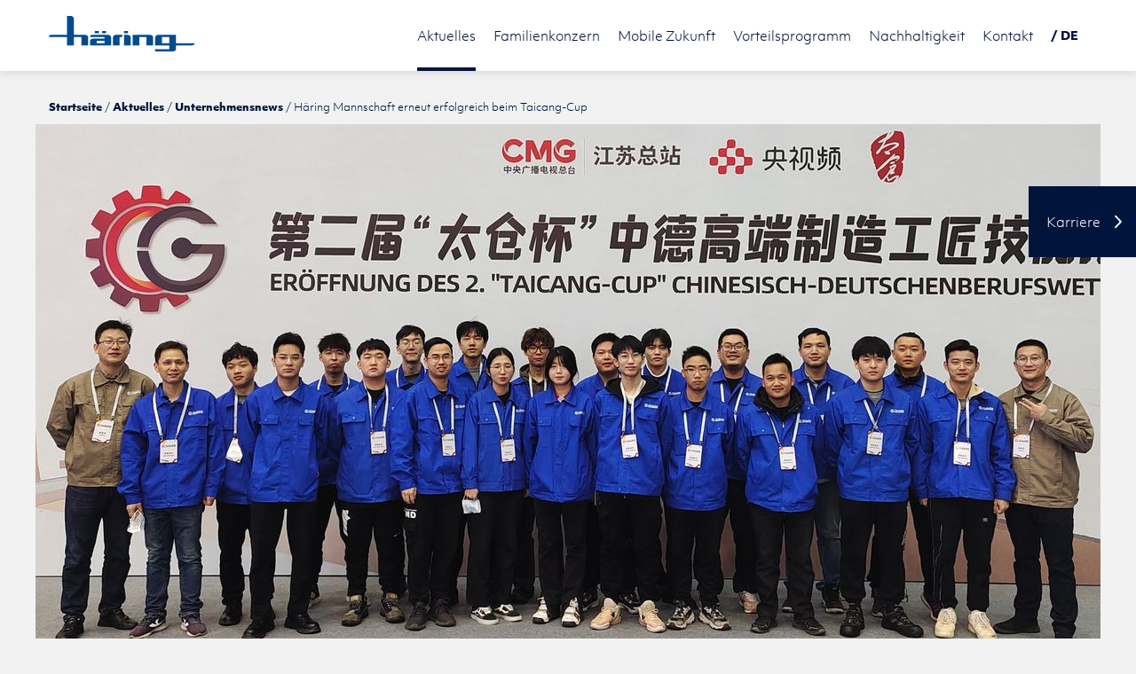

--- FILE ---
content_type: text/html; charset=utf-8
request_url: https://www.anton-haering.com/de/aktuelles/unternehmensnews/news/haering-mannschaft-erneut-erfolgreich-beim-taicang-cup/
body_size: 15950
content:
<!DOCTYPE html>
<html lang="de" class="no-js">
<head>

<meta charset="utf-8">
<!-- 
	FROM ZWEI14 WITH ❤

	This website is powered by TYPO3 - inspiring people to share!
	TYPO3 is a free open source Content Management Framework initially created by Kasper Skaarhoj and licensed under GNU/GPL.
	TYPO3 is copyright 1998-2026 of Kasper Skaarhoj. Extensions are copyright of their respective owners.
	Information and contribution at https://typo3.org/
-->




<meta http-equiv="x-ua-compatible" content="IE=edge,chrome=1">
<meta name="generator" content="TYPO3 CMS">
<meta name="description" content="Schon zum zweiten Mal fand der internationale Berufswettbewerb statt – und zum zweiten Mal gingen zahlreiche Auszeichnungen an die Teilnehmenden von Häring.">
<meta name="viewport" content="width=device-width, initial-scale=1, shrink-to-fit=no">
<meta name="robots" content="index, follow">
<meta property="og:title" content="Häring Mannschaft erneut erfolgreich beim Taicang-Cup">
<meta property="og:type" content="article">
<meta property="og:url" content="https://www.anton-haering.com/de/aktuelles/unternehmensnews/news/haering-mannschaft-erneut-erfolgreich-beim-taicang-cup/">
<meta property="og:image" content="https://www.anton-haering.com/fileadmin/_processed_/e/9/csm_Haering_News_TaicangCup_c3bb930cf3.jpg">
<meta property="og:image:width" content="1200">
<meta property="og:image:height" content="600">
<meta property="og:image" content="https://www.anton-haering.com/_assets/8a0892d27e21e41c5c0d8773336e8e3f/Images/default_og_image.png">
<meta property="og:description" content="Schon zum zweiten Mal fand der internationale Berufswettbewerb statt – und zum zweiten Mal gingen zahlreiche Auszeichnungen an die Teilnehmenden von Häring.">
<meta name="twitter:card" content="summary">
<meta name="twitter:image" content="https://www.anton-haering.com/_assets/8a0892d27e21e41c5c0d8773336e8e3f/Images/default_og_image.png">
<meta name="googlebot" content="index, follow">


<link rel="stylesheet" href="/_assets/8a0892d27e21e41c5c0d8773336e8e3f/Cdn/cdnjs.cloudflare.com/ajax/libs/normalize/7.0.0/normalize.min.css?1766157480" media="all">
<link rel="stylesheet" href="/_assets/8a0892d27e21e41c5c0d8773336e8e3f/Cdn/cdnjs.cloudflare.com/ajax/libs/aos/2.2.0/aos.css?1766157480" media="all">
<link rel="stylesheet" href="/typo3temp/assets/compressed/merged-cac81da8d45a48812fb5a9856666ed88-dadbb4aea8650253a8038b7ee5231a01.css?1766158036" media="all">
<link href="/_assets/f6ef6adaf5c92bf687a31a3adbcb0f7b/Css/news-basic.css?1731527102" rel="stylesheet" >


<script src="/_assets/8a0892d27e21e41c5c0d8773336e8e3f/Cdn/ajax.googleapis.com/ajax/libs/jquery/1.12.4/jquery.min.js?1766157480"></script>
<script src="/_assets/8a0892d27e21e41c5c0d8773336e8e3f/Cdn/cdnjs.cloudflare.com/ajax/libs/picturefill/3.0.3/picturefill.min.js?1766157480"></script>
<script src="/_assets/8a0892d27e21e41c5c0d8773336e8e3f/Cdn/unpkg.com/@lottiefiles/lottie-player@1.7.1/dist/lottie-player.js?1766157480"></script>
<script src="/typo3temp/assets/compressed/merged-d88e174ab33da5358cb5689634f2a449-ff98159ff4728f3d8eb7a8afa6dc75c2.js?1766158036"></script>


<title>News-Artikel | Anton Häring KG</title>


<!--[if IE]><link rel="shortcut icon" href="https://www.anton-haering.com/favicon.ico"><![endif]-->
<link rel="icon" href="https://www.anton-haering.com/favicon.png">

<script>
    (function(html){html.className = html.className.replace(/\bno-js\b/,'js')})(document.documentElement);
</script>

<!--[if lt IE 9]>
    <script src="EXT:t3template/Resources/Public/Cdn/oss.maxcdn.com/html5shiv/3.7.2/html5shiv.min.js"></script>
    <script src="EXT:t3template/Resources/Public/Cdn/oss.maxcdn.com/respond/1.4.2/respond.min.js"></script>
<![endif]-->    <script type="text/plain" data-consent="statistical" data-consent-id="googleAnalyticsWithConsentUnified">(function(w,d,s,l,i){w[l]=w[l]||[];w[l].push({'gtm.start':
    new Date().getTime(),event:'gtm.js'});var f=d.getElementsByTagName(s)[0],
    j=d.createElement(s),dl=l!='dataLayer'?'&l='+l:'';j.async=true;j.src=
    'https://www.googletagmanager.com/gtm.js?id='+i+dl;f.parentNode.insertBefore(j,f);
    })(window,document,'script','dataLayer','GTM-5Q27SZG');</script><style>
  .animatednumberContainer .animatednumberForeground .backStretch {
    background-repeat: no-repeat !important;
    background-size: cover !important;
    background-position: top left !important;
    transform: translateY(0) !important;
  }
  @media (max-width: 400px) {
    .animatedcircleContainer .animatedcircleNumber {
        transform: scale(0.8);
    }
  }
  @media (max-width: 300px) {
      .animatedcircleContainer .animatedcircleNumber {
          transform: scale(0.7);
      }
  }  
  @media (max-width: 767px) {
      .cec h1, .cec h2, .cec h3, .animatednumberCaption {
        hyphens: auto !important;
      }
      .animatednumberContainer .animatednumberForeground {
          padding-bottom: 50% !important;
      }
    .animatednumberContainer .animatednumberForeground .backStretch {
      background-repeat: no-repeat !important;
      background-size: cover !important;
      background-position: center center !important;
      transform: translateY(0) !important;
    }
  }
  
  .accordionContainer .accordionList .accordionItem .accordionHead label {
    padding: 10px 30px 10px 0;
    line-height: 1.5;
    text-overflow: ellipsis;
    white-space: normal;
  }
  .accordionContainer .accordionList .accordionItem .accordionHead label:before {
      content: "";
      position: absolute;
      top: 9px;
      right: 5px;
      width: 16px;
      height: 16px;
      border-right: 2px solid black;
      border-bottom: 2px solid black;
      -webkit-transform: rotate(45deg);
      -ms-transform: rotate(45deg);
      transform: rotate(45deg);
      -webkit-transition: border-color 0.2s linear, top 0.3s ease, transform 0.3s ease;
      transition: border-color 0.2s linear, top 0.3s ease, transform 0.3s ease;
  }

  .factssliderContainer .factssliderList {
    position: relative !important;
    -webkit-transform: translate(0, 0) !important;
    -ms-transform: translate(0,0) !important;
    transform: translate(0, 0) !important;
    top: 0 !important;
  }

  .factssliderContainer {
    /* height: 900px !important; */
  }
  .factssliderContainer .factssliderList .factssliderItem .factssliderText {
    width: 100%;
  }
  @media (min-width: 512px) {
    .factssliderContainer .factssliderList .factssliderItem .factssliderText {
      width: 100vw;
      transform: translateX(-35vw) !important;
    }
  }

</style>
<link rel="canonical" href="https://www.anton-haering.com/de/aktuelles/unternehmensnews/news/haering-mannschaft-erneut-erfolgreich-beim-taicang-cup/"/>

<link rel="alternate" hreflang="de-DE" href="https://www.anton-haering.com/de/aktuelles/unternehmensnews/news/haering-mannschaft-erneut-erfolgreich-beim-taicang-cup/"/>
<link rel="alternate" hreflang="en-US" href="https://www.anton-haering.com/en/news/corporate-news/news/haering-team-again-successful-at-taicang-cup/"/>
<link rel="alternate" hreflang="pl-PL" href="https://www.anton-haering.com/pl/aktualnosci/informacje-o-przedsiebiorstwie/informacje/haering-team-again-successful-at-taicang-cup/"/>
<link rel="alternate" hreflang="zh-CN" href="https://www.anton-haering.com/cn/aktuelles/unternehmensnews/news/haering-team-again-successful-at-taicang-cup/"/>
<link rel="alternate" hreflang="x-default" href="https://www.anton-haering.com/de/aktuelles/unternehmensnews/news/haering-mannschaft-erneut-erfolgreich-beim-taicang-cup/"/>
</head>
<body id="page-74" class="be-user- lang- root-1 parent-2 level-3 be-layout-1 fe-layout-0 no-sub">

<input type="checkbox" id="mobileNavigationTrigger" class="mobileNavigationTrigger hideOnDesktop">
<div id="mobileNavigationContainer" class="hideOnDesktop">
    <label for="mobileNavigationTrigger" id="iconNavigationTrigger">
        <span class="srOnly">Navigation öffnen/schließen</span>
        <span class="lines">≡</span>
    </label>
    <label for="mobileNavigationTrigger" id="bodyNavigationTrigger">
        <span class="srOnly">Navigation schließen</span>
    </label>
    <div id="mobileNavigationArea">
        <nav id="mobileNavigation" role="navigation"><ul><li><a href="/">Startseite</a></li><li class="hasSub active"><a href="/de/aktuelles/unternehmensnews/" title="Aktuelles">Aktuelles</a><input type="radio" id="subNavigationTrigger-2" name="subNavigationLevel-1" class="subNavigationTrigger" checked="checked"><div class="subNavigationContainer"><ul><li><a href="/de/aktuelles/unternehmensnews/" title="Ob aktuelle Unternehmensentwicklungen, neue Technologien, Events oder Auszeichnungen – hier finden Sie alle Unternehmensnews der Anton Häring KG. ">Unternehmensnews</a></li><li><a href="/de/aktuelles/veranstaltungen/" title="Alle Termine für anstehende Veranstaltungen sowie Berichte und Artikel zu bereits stattgefundenen Veranstaltungen und Events finden Sie hier. ">Veranstaltungen</a></li><li><a href="/de/aktuelles/pressebereich/" title="In diesem Pressebereich finden Sie eine Übersicht aller aktuellen Pressemitteilungen der Anton Häring KG sowie Presseinformationen, Pressebilder und unseren Pressekontakt. ">Pressebereich</a></li></ul><label for="subNavigationTrigger-2" class="subNavigationLabel"><span>+</span></label></div></li><li class="hasSub"><a href="/de/familienkonzern/partner-der-automobilen-welt/" title="Familienkonzern">Familienkonzern</a><input type="radio" id="subNavigationTrigger-3" name="subNavigationLevel-1" class="subNavigationTrigger"><div class="subNavigationContainer"><ul><li><a href="/de/familienkonzern/partner-der-automobilen-welt/" title="Die Anton Häring KG ist seit über 60 Jahren Partner der Automobilindustrie und entwickelt sowohl Lösungen für klassische Verbrenner als auch innovative Antriebe für Hybrid und E-Mobility. ">Partner der automobilen Welt</a></li><li><a href="/de/familienkonzern/wollen-koennen-machen/" title="Als Familienkonzern und internationales Technologieunternehmen arbeiten wir getreu dem Motto &quot;Wollen. Können. Machen.&quot; – Erfindergeist, Kompetenz und echte Schaffenskraft. ">Wollen. Können. Machen.</a></li><li><a href="/de/familienkonzern/meilensteine/" title="Von der Gründung des Unternehmens im Jahr 1961 bis heute hat die Anton Häring KG einige Meilensteine vorzuweisen. Erfahren Sie hier mehr über unsere Geschichte und Entwicklung!">Meilensteine</a></li><li><a href="/de/familienkonzern/internationale-standorte/" title="5 Standorte auf 4 Kontinenten: Die Anton Häring KG weltweit präsent! Neben dem deutschen Hauptsitz in Bubsheim haben wir weitere Standorte in Polen, China, Tunesien und den USA. ">Internationale Standorte</a></li><li><a href="/de/familienkonzern/zahlen-fakten/" title="Wie viele Mitarbeiter hat die Anton Häring KG? Wie viel Produktionsfläche haben unsere Werke? Spannende Zahlen &amp; Fakten rund um unser Unternehmen finden Sie hier!">Zahlen &amp; Fakten</a></li></ul><label for="subNavigationTrigger-3" class="subNavigationLabel"><span>+</span></label></div></li><li class="hasSub"><a href="/de/mobile-zukunft/produkt-bandbreite/" title="Mobile Zukunft">Mobile Zukunft</a><input type="radio" id="subNavigationTrigger-4" name="subNavigationLevel-1" class="subNavigationTrigger"><div class="subNavigationContainer"><ul><li><a href="/de/mobile-zukunft/produkt-bandbreite/" title="Als Spezialist für Präzisionsdrehteile in Großserien bieten wir der weltweiten Automobilindustrie ein umfangreiches Portfolio an Technologien und Produkte. Jetzt mehr erfahren!">Produkt-Bandbreite</a></li><li><a href="/de/mobile-zukunft/technologie-portfolio/" title="In unserer Fertigung setzen wir auf volle Flexibilität und entwickeln unsere Technologien laufend weiter, um Fortschritt aktiv voranzutreiben. ">Technologie-Portfolio</a></li><li><a href="/de/mobile-zukunft/prozess-entwicklung/" title="Neben höchster Qualität in der Fertigung sind wir für unsere Kunden auch kompetenter Partner in der Entwicklung und Gestaltung effizienter und innovativer Prozesse. Erfahren Sie hier mehr!">Prozess-Entwicklung</a></li><li><a href="/de/mobile-zukunft/komplette-prozessketten-von-a-bis-z/" title="Häring begleitet seine Kunden vom Prozess-Konzept bis zur Umsetzung. Ob Projektmanagement, Entwicklung, Produktion oder Monitoring: Wir sind an Ihrer Seite – und zwar weltweit!">Komplette Prozessketten von A bis Z</a></li><li><a href="/de/mobile-zukunft/energiewende-mit-wasserstoff/" title="Häring bietet Ihnen das Know-How und die richtigen Technologien, um Wasserstoff als Energiequelle für Ihre Fertigung richtig und sicher nutzen zu können. ">Energiewende mit Wasserstoff</a></li></ul><label for="subNavigationTrigger-4" class="subNavigationLabel"><span>+</span></label></div></li><li class="hasSub"><a href="/de/vorteilsprogramm/mehrwert-eines-familienkonzerns/" title="Vorteilsprogramm">Vorteilsprogramm</a><input type="radio" id="subNavigationTrigger-5" name="subNavigationLevel-1" class="subNavigationTrigger"><div class="subNavigationContainer"><ul><li><a href="/de/vorteilsprogramm/mehrwert-eines-familienkonzerns/" title="Die geballte Power eines internationalen Familienkonzerns an Ihrer Seite! Profitieren Sie von Erfahrung, Kompetenz, höchstem Qualitätsanspruch, persönlicher Beratung und starker Serviceorientierung. ">Mehrwert eines Familienkonzerns</a></li><li><a href="/de/vorteilsprogramm/optimale-grossserienfertigung/" title="Eigenfertigungsanteil von über 97%, kontinuierliche Qualitätssicherung, eigene Werkzeugkostruktion und Chargen-Rückverfolgbarkeit – Entdecken Sie unsere Kompetenzen in der Großserienfertigung!">Optimale Großserienfertigung</a></li></ul><label for="subNavigationTrigger-5" class="subNavigationLabel"><span>+</span></label></div></li><li><a href="https://nachhaltigkeit.anton-haering.com/" target="_blank" rel="noreferrer" title="Nachhaltigkeit">Nachhaltigkeit</a></li><li class="hasSub"><a href="/de/kontakt/standorte/" title="Kontakt">Kontakt</a><input type="radio" id="subNavigationTrigger-6" name="subNavigationLevel-1" class="subNavigationTrigger"><div class="subNavigationContainer"><ul><li><a href="/de/kontakt/standorte/" title="Häring ist als führendes Technologieunternehmen international präsent. Entdecken Sie unsere Standorte in Deutschland, Polen, China, USA und Tunesien. ">Standorte</a></li><li><a href="/de/kontakt/kontaktformular/" title="Sie haben Fragen zu unseren Leistungen und möchten mit uns in Kontakt treten? Füllen Sie einfach unser Kontaktformular aus – wir freuen uns auf Ihre Nachricht!">Kontaktformular</a></li></ul><label for="subNavigationTrigger-6" class="subNavigationLabel"><span>+</span></label></div></li></ul></nav>
    </div>
</div>



    


<div id="pageWrapper">
    <header id="pageHeader" role="banner">
        
    <div class="masterContainer">
        <div id="logoArea">
            <div id="logo"><a href="/de/" title="Zur Startseite"><span><svg viewBox="0 0 165 40" xmlns="http://www.w3.org/2000/svg" fill-rule="evenodd" clip-rule="evenodd" stroke-linejoin="round" stroke-miterlimit="1.414">
  <path fill="#004C8D" fill-rule="nonzero" d="M84.743 16.988h4.622v2.44h-4.622zm-24.745 0h4.624v2.44h-4.624zm-8.244 0h4.624v2.44h-4.624zm31 4.285h-4.7.002-1.986s-1.62-.04-2.716.88c-1.18.99-1.05 2.276-1.05 2.276v8.7h7.537v-9.42h2.917v-2.44zm8.488.88c-1.094-.92-2.717-.88-2.717-.88h-3.782v2.44h.012v9.42h7.536V24.43s.137-1.288-1.044-2.28zm25.21 0c-1.093-.92-2.716-.88-2.716-.88H94.39v11.86h7.538v-9.42h8.038v9.42h7.536V24.43s.13-1.288-1.05-2.28zm-47.33 0c-1.095-.92-2.714-.88-2.714-.88H50.816l.006-.003H49.3s-1.245-.032-2.09.675c-.906.76-.805 1.75-.805 1.75v.005l-.02.014h16.25v1.88h-12.48v.002c-.028 0-1.627-.033-2.713.88-1.18.988-1.048 2.275-1.048 2.275v4.37l-.01.018H70.17V24.43s.135-1.287-1.046-2.278zm-6.487 8.54H53.93v-2.658h8.705v2.657zm-19.34-8.54c-1.095-.92-2.715-.88-2.715-.88H28.19V3.157S28.32 1.87 27.14.88C26.044-.04 24.423 0 24.423 0h-1.985v.008h-1.824v21.265H2.894s-1.244-.024-2.086.684c-.907.76-.807 1.75-.807 1.75v.007h20.61v9.42h7.58v-9.42h8.62v9.42h7.537V24.43s.13-1.288-1.05-2.28zM164.32 30.7v-.008h-21.023v-9.42h-19.67s-1.62-.04-2.712.88c-1.184.99-1.05 2.278-1.05 2.278v8.703h15.895v4.426h-15.898V40h19.682s1.618.036 2.713-.88c1.182-.992 1.05-2.28 1.05-2.28v-1.25l-.01.008v-2.465h16.607-.002 1.524s1.246.022 2.088-.685c.908-.76.806-1.75.806-1.75zm-28.56-.008h-8.36v-6.976h8.36v6.976z"/>
</svg></span></a></div>
        </div>

        <div id="languageNavigationContainer">
            <input type="checkbox" id="languageNavigationTrigger"><nav id="languageNavigation" role="navigation"><label for="languageNavigationTrigger"><span>/&nbsp;DE</span></label><ul class="clearfix"><li><a href="/en/news/corporate-news/news/haering-team-again-successful-at-taicang-cup/">EN</a></li><li><a href="/pl/aktualnosci/informacje-o-przedsiebiorstwie/informacje/haering-team-again-successful-at-taicang-cup/">PL</a></li><li><a href="/cn/aktuelles/unternehmensnews/news/haering-team-again-successful-at-taicang-cup/">中文</a></li></ul></nav>
            <script>
                var languageNav = document.getElementById('languageNavigationContainer');
    
                if (languageNav) {
                    var links = languageNav.querySelectorAll('a[href*="tx_news_pi1"]');

                    links.forEach(function(link) {
                        // Access parent of parent
                        if (link.parentElement) {
                            link.parentElement.style.display = 'none';
                        }
                    });
                }
            </script>
        </div>

        <div id="mainNavigationContainer" class="showOnDesktop">
            <nav id="mainNavigation" role="navigation"><ul><li class="active hasSub"><a href="/de/aktuelles/unternehmensnews/" title="Aktuelles"><span>Aktuelles</span></a><ul><li class="active"><a href="/de/aktuelles/unternehmensnews/" title="Ob aktuelle Unternehmensentwicklungen, neue Technologien, Events oder Auszeichnungen – hier finden Sie alle Unternehmensnews der Anton Häring KG. "><span>Unternehmensnews</span></a></li><li><a href="/de/aktuelles/veranstaltungen/" title="Alle Termine für anstehende Veranstaltungen sowie Berichte und Artikel zu bereits stattgefundenen Veranstaltungen und Events finden Sie hier. "><span>Veranstaltungen</span></a></li><li><a href="/de/aktuelles/pressebereich/" title="In diesem Pressebereich finden Sie eine Übersicht aller aktuellen Pressemitteilungen der Anton Häring KG sowie Presseinformationen, Pressebilder und unseren Pressekontakt. "><span>Pressebereich</span></a></li></ul></li><li class="hasSub"><a href="/de/familienkonzern/partner-der-automobilen-welt/" title="Familienkonzern"><span>Familienkonzern</span></a><ul><li><a href="/de/familienkonzern/partner-der-automobilen-welt/" title="Die Anton Häring KG ist seit über 60 Jahren Partner der Automobilindustrie und entwickelt sowohl Lösungen für klassische Verbrenner als auch innovative Antriebe für Hybrid und E-Mobility. "><span>Partner der automobilen Welt</span></a></li><li><a href="/de/familienkonzern/wollen-koennen-machen/" title="Als Familienkonzern und internationales Technologieunternehmen arbeiten wir getreu dem Motto &quot;Wollen. Können. Machen.&quot; – Erfindergeist, Kompetenz und echte Schaffenskraft. "><span>Wollen. Können. Machen.</span></a></li><li><a href="/de/familienkonzern/meilensteine/" title="Von der Gründung des Unternehmens im Jahr 1961 bis heute hat die Anton Häring KG einige Meilensteine vorzuweisen. Erfahren Sie hier mehr über unsere Geschichte und Entwicklung!"><span>Meilensteine</span></a></li><li><a href="/de/familienkonzern/internationale-standorte/" title="5 Standorte auf 4 Kontinenten: Die Anton Häring KG weltweit präsent! Neben dem deutschen Hauptsitz in Bubsheim haben wir weitere Standorte in Polen, China, Tunesien und den USA. "><span>Internationale Standorte</span></a></li><li><a href="/de/familienkonzern/zahlen-fakten/" title="Wie viele Mitarbeiter hat die Anton Häring KG? Wie viel Produktionsfläche haben unsere Werke? Spannende Zahlen &amp; Fakten rund um unser Unternehmen finden Sie hier!"><span>Zahlen &amp; Fakten</span></a></li></ul></li><li class="hasSub"><a href="/de/mobile-zukunft/produkt-bandbreite/" title="Mobile Zukunft"><span>Mobile Zukunft</span></a><ul><li><a href="/de/mobile-zukunft/produkt-bandbreite/" title="Als Spezialist für Präzisionsdrehteile in Großserien bieten wir der weltweiten Automobilindustrie ein umfangreiches Portfolio an Technologien und Produkte. Jetzt mehr erfahren!"><span>Produkt-Bandbreite</span></a></li><li><a href="/de/mobile-zukunft/technologie-portfolio/" title="In unserer Fertigung setzen wir auf volle Flexibilität und entwickeln unsere Technologien laufend weiter, um Fortschritt aktiv voranzutreiben. "><span>Technologie-Portfolio</span></a></li><li><a href="/de/mobile-zukunft/prozess-entwicklung/" title="Neben höchster Qualität in der Fertigung sind wir für unsere Kunden auch kompetenter Partner in der Entwicklung und Gestaltung effizienter und innovativer Prozesse. Erfahren Sie hier mehr!"><span>Prozess-Entwicklung</span></a></li><li><a href="/de/mobile-zukunft/komplette-prozessketten-von-a-bis-z/" title="Häring begleitet seine Kunden vom Prozess-Konzept bis zur Umsetzung. Ob Projektmanagement, Entwicklung, Produktion oder Monitoring: Wir sind an Ihrer Seite – und zwar weltweit!"><span>Komplette Prozessketten von A bis Z</span></a></li><li><a href="/de/mobile-zukunft/energiewende-mit-wasserstoff/" title="Häring bietet Ihnen das Know-How und die richtigen Technologien, um Wasserstoff als Energiequelle für Ihre Fertigung richtig und sicher nutzen zu können. "><span>Energiewende mit Wasserstoff</span></a></li></ul></li><li class="hasSub"><a href="/de/vorteilsprogramm/mehrwert-eines-familienkonzerns/" title="Vorteilsprogramm"><span>Vorteilsprogramm</span></a><ul><li><a href="/de/vorteilsprogramm/mehrwert-eines-familienkonzerns/" title="Die geballte Power eines internationalen Familienkonzerns an Ihrer Seite! Profitieren Sie von Erfahrung, Kompetenz, höchstem Qualitätsanspruch, persönlicher Beratung und starker Serviceorientierung. "><span>Mehrwert eines Familienkonzerns</span></a></li><li><a href="/de/vorteilsprogramm/optimale-grossserienfertigung/" title="Eigenfertigungsanteil von über 97%, kontinuierliche Qualitätssicherung, eigene Werkzeugkostruktion und Chargen-Rückverfolgbarkeit – Entdecken Sie unsere Kompetenzen in der Großserienfertigung!"><span>Optimale Großserienfertigung</span></a></li></ul></li><li><a href="https://nachhaltigkeit.anton-haering.com/" target="_blank" rel="noreferrer" title="Nachhaltigkeit"><span>Nachhaltigkeit</span></a></li><li class="hasSub"><a href="/de/kontakt/standorte/" title="Kontakt"><span>Kontakt</span></a><ul><li><a href="/de/kontakt/standorte/" title="Häring ist als führendes Technologieunternehmen international präsent. Entdecken Sie unsere Standorte in Deutschland, Polen, China, USA und Tunesien. "><span>Standorte</span></a></li><li><a href="/de/kontakt/kontaktformular/" title="Sie haben Fragen zu unseren Leistungen und möchten mit uns in Kontakt treten? Füllen Sie einfach unser Kontaktformular aus – wir freuen uns auf Ihre Nachricht!"><span>Kontaktformular</span></a></li></ul></li></ul></nav>

            <div class="metaNavigation">
                &copy; 2026 Anton Häring KG
            </div>
        </div>
    </div>

    

    

    </header>
    <main id="pageMain" role="main">
        
    
        <div id="crumbNavigationContainer">
            <div class="masterContainer">
                <nav id="crumbNavigation" role="navigation"><ol class="clearfix"><li><a href="/de/" title="Die Anton Häring KG ist ein internationales Technologieunternehmen und führender Hersteller von Präzisionsdrehteilen für die Automobilindustrie. Jetzt mehr erfahren!">Startseite</a></li><li><a href="/de/aktuelles/unternehmensnews/" title="Aktuelles">Aktuelles</a></li><li><a href="/de/aktuelles/unternehmensnews/" title="Ob aktuelle Unternehmensentwicklungen, neue Technologien, Events oder Auszeichnungen – hier finden Sie alle Unternehmensnews der Anton Häring KG. ">Unternehmensnews</a></li><li class="active">Häring Mannschaft erneut erfolgreich beim Taicang-Cup</li></ol></nav>
            </div>
        </div>
    

    
            <!--TYPO3SEARCH_begin-->
            <div id="cec-25" class="cec cec-news_newsdetail">
    

            <div id="c25" class="frame frame-default frame-type-news_newsdetail frame-layout-0">
                
                
                    



                
                
                    

	



                
                

    
    


	


<div class="newsContainer">
	
	

            
            
        

	<div class="newsArticle" itemscope="itemscope" itemtype="http://schema.org/Article">
		
	

			

            

			<section class="gridContainer 1col bgWhite">
                <div class="masterContainer">
                    <div>
                        <div class="masterRow">
                            <div class="masterCol-100">
                                
                                    

	<div class="newsMedia">
		
            
                

<div class="newsImage">
	
			
					<img alt="Gruppenfoto in Taicang mit Mitarbeiter in blauen Jacke" src="/fileadmin/_processed_/e/9/csm_Haering_News_TaicangCup_cf7dc93993.jpg" width="1200" height="600" />
				
		
</div>

            
            
            
		
	</div>


                                
                            </div>
                        </div>
                    </div>
                </div>
			</section>

            <section class="gridContainer 2cols bgWhite paddingTop paddingLeft paddingRight paddingBottom">
                <div class="masterContainer">
                    <div>
                        <div class="masterRow">
                            <div class="masterCol-66">
                                <div class="newsDate">
                                    <time datetime="2023-03-02">
                                        März 2023
                                        <meta itemprop="datePublished" content="2023-03-02" />
                                    </time>
                                </div>

                                <div class="newsTitle">
                                    <h1 class="hyphenate_" itemprop="headline">Häring Mannschaft erneut erfolgreich beim Taicang-Cup</h1>
                                </div>

                                
                                    <!-- teaser -->
                                    <div class="teaser-text" itemprop="description">
                                        <p>Schon zum zweiten Mal fand der internationale Berufswettbewerb statt – und zum zweiten Mal gingen zahlreiche Auszeichnungen an die Teilnehmenden von Häring.</p>
                                    </div>
                                

                                <div class="newsText hyphenate" itemprop="articleBody">
                                    <p>Mit insgesamt 20 Azubis und Ausbildern, aufgeteilt auf zehn Zweiergruppen, war Häring beim Taicang-Cup vertreten. Mit von der Partie waren nicht nur Mitarbeitende aus Taicang, sondern auch zwei Azubis am Standort Deutschland ­– Daniel Nedelcia im Bereich „Drehen“ und Mateo Knezevic im Bereich „Fräsen“ – die ihre Beiträge gefilmt und online eingereicht hatten. In insgesamt fünf Disziplinen stellte die Häring Mannschaft ihr Können unter Beweis – allesamt aus bildungsbezogenen Berufsfeldern im dualen System: Zerspanungsmechanik, Industriemechanik, Stanzwerkzeugmechanik, Mechatronik sowie Industrierobotik.</p>
<p>Zu den Aufgaben des Wettbewerbs gehören die Verarbeitung, Installation und Fehlerbeseitigung. „Die hochpräzise Bearbeitung der Teile stand im Fokus –&nbsp;etwas, was im Häring Tagesgeschäft unser Alltag ist. Dass unsere Mannschaft im Rahmen des Wettbewerbs gleich mehrfach überzeugen konnte, ist für uns dennoch eine großartige Bestätigung“, zeigt sich Geschäftsleiterin Miriam Häring stolz über die Ergebnisse.</p><ul> 	<li>Zweimal 1. Platz für die Industrieroboter und Stanzwerkzeugmechanik</li> 	<li>Zweimal 2. Platz für die Industriemechanik</li> 	<li>Dreimal Excellence Award für die Industriemechanik, Mechatronik und Zerspanungsmechanik</li> 	<li>3. Platz für die Zerspanungsmechanik</li> 	<li>„Excellent Trainer Award“ für die Ausbilder Herr Changxiao Shao und Herr Shenqun Qu</li> 	<li>Preis für die Entwicklung von Fachkräften für Häring Taicang</li> </ul><p>Der Taicang-Cup ist Chinas erster Berufsbildungswettbewerb mit dem Thema „deutsch-chinesische duale Ausbildung“ und damit eine wichtige Plattform, wie auch Dr.-Ing. Jürgen Häring betont: „Der Taicang-Cup ist eine einmalige Möglichkeit, um sich untereinander auszutauschen und verschiedene handwerkliche Fähigkeiten zu zeigen. Dass wir dabei auch noch so viele Auszeichnungen bekommen haben, zeigt uns einmal mehr, wie wichtig die Förderung qualifizierter Talente ist – und erfüllt uns mit Stolz. Wir gratulieren allen Teilnehmenden recht herzlich.“</p>
                                </div>

                                
                                    <!-- Link Back -->
                                    <div class="news-backlink-wrap">
                                        <a href="/de/aktuelles/unternehmensnews/">
                                            Zurück
                                        </a>
                                    </div>
                                

                                
                                    
                                    
                                

                                <!-- related things -->
                                <div class="news-related-wrap">

                                    

                                    

                                    
                                </div>
                            </div>
                        </div>
                    </div>
                </div>
            </section>

            
        

	</div>
</div>



                
                    



                
                
                    



                
            </div>

        

</div><div id="cec-660" class="cec cec-gridelements_pi1">
    



    

    


<section class="gridContainer 1col paddingTop paddingBottom">
    

    <div class="masterContainer">
        <div>
            <div class="masterRow">
                <div class="masterCol-100">
                    <div id="cec-661" class="cec cec-mask_socialshare">
    <div id="c661" class="socialshareContainer">
        <h2>Seite teilen</h2>
        <div class="socialshareButtons">
            
                
                        <a name="fb_share" type="button" class="button facebook" href="https://www.facebook.com/sharer.php?u=https://www.anton-haering.com/de/aktuelles/unternehmensnews/news/&amp;t=News-Artikel" onclick="return popup(this)" rel="nofollow" title="Facebook" target="_blank">Facebook</a>
                        
                        <script type="text/javascript">
                            var __title = 'News-Artikel';
                            var __ogTitle = document.querySelector('meta[property="og:title"]');
                            if (__ogTitle) {
                                __title = __ogTitle.getAttribute('content');
                            }
                            var __url = location.href;
                            var __fbShareUrl = 'https://www.facebook.com/sharer/sharer.php?u=' + encodeURIComponent(__url) + '&t=' + encodeURIComponent(__title);
                            document.querySelector('a[name="fb_share"]').setAttribute('href', __fbShareUrl);
                        </script>
                    
            
                
                        <a name="xing_share"class="button xing" href="http://www.xing.com/app/user?op=share;url=https://www.anton-haering.com/de/aktuelles/unternehmensnews/news/;title=News-Artikel" rel="nofollow" title="XING" target="_blank">XING</a>

                        <script type="text/javascript">
                            var __title = 'News-Artikel';
                            if (__ogTitle) {
                                __title = __ogTitle.getAttribute('content');
                            }
                            var __url = location.href;
                            var __xingShareUrl = 'http://www.xing.com/app/user?op=share;url=' + encodeURIComponent(__url) + ';title=' + encodeURIComponent(__title);
                            document.querySelector('a[name="xing_share"]').setAttribute('href', __xingShareUrl);
                        </script>
                    
            
                
                        <a name="email_share"class="button email" href="mailto:?subject=Häring%20Website:%20News-Artikel&body=https://www.anton-haering.com/de/aktuelles/unternehmensnews/news/" rel="nofollow" title="E-Mail" target="_blank">E-Mail</a>

                        <script type="text/javascript">
                            var __title = 'News-Artikel';
                            if (__ogTitle) {
                                __title = __ogTitle.getAttribute('content');
                            }
                            var __url = location.href;
                            document.querySelector('a[name="email_share"]').setAttribute('href', 'mailto:?subject=Häring%20Website:%20' + encodeURIComponent(__title) + '&body=' + encodeURIComponent(__url));
                        </script>
                    
            
            
            <style>
                /* Base styles for the icons */
                .copy_link, .copied_link {
                transition: all 0.3s ease-in-out;
                }

                .hidden {
                display: none;
                opacity: 0;
                }

                /* Animation for the copied confirmation */
                @keyframes copyConfirmation {
                0% {
                    opacity: 0;
                    transform: scale(0.8);
                }
                20% {
                    opacity: 1;
                    transform: scale(1.2);
                }
                40% {
                    transform: scale(1);
                }
                80% {
                    opacity: 1;
                }
                100% {
                    opacity: 0;
                }
                }

                /* Apply the animation when the copied_link is visible */
                .copied_link:not(.hidden) {
                display: inline-block;
                animation: copyConfirmation 2s ease-in-out forwards;
                }
            </style>
            <a title="URL kopieren" class="button copy_url" href="javascript:;" onclick="navigator.clipboard.writeText(location.href); document.querySelector('.copy_link').classList.add('hidden');          document.querySelector('.copied_link').classList.remove('hidden'); setTimeout(function() { document.querySelector('.copy_link').classList.remove('hidden');document.querySelector('.copied_link').classList.add('hidden');}, 2000); return false;" rel="nofollow" style="display:flex;justify-content: center;align-items: center;">
                <svg xmlns="http://www.w3.org/2000/svg" viewBox="0 0 16 16" fill="white" class="size-4 copy_link" style="width: 18px; height: 18px;">
                    <path fill-rule="evenodd" d="M8.914 6.025a.75.75 0 0 1 1.06 0 3.5 3.5 0 0 1 0 4.95l-2 2a3.5 3.5 0 0 1-5.396-4.402.75.75 0 0 1 1.251.827 2 2 0 0 0 3.085 2.514l2-2a2 2 0 0 0 0-2.828.75.75 0 0 1 0-1.06Z" clip-rule="evenodd" />
                    <path fill-rule="evenodd" d="M7.086 9.975a.75.75 0 0 1-1.06 0 3.5 3.5 0 0 1 0-4.95l2-2a3.5 3.5 0 0 1 5.396 4.402.75.75 0 0 1-1.251-.827 2 2 0 0 0-3.085-2.514l-2 2a2 2 0 0 0 0 2.828.75.75 0 0 1 0 1.06Z" clip-rule="evenodd" />
                </svg><svg xmlns="http://www.w3.org/2000/svg" viewBox="0 0 16 16" fill="white" class="hidden copied_link size-4" style="width: 18px; height: 18px;">
                    <path fill-rule="evenodd" d="M12.416 3.376a.75.75 0 0 1 .208 1.04l-5 7.5a.75.75 0 0 1-1.154.114l-3-3a.75.75 0 0 1 1.06-1.06l2.353 2.353 4.493-6.74a.75.75 0 0 1 1.04-.207Z" clip-rule="evenodd" />
                </svg>URL kopieren
            </a>
        </div>
    </div>

    <script type="text/javascript">
        var pop = null;

        if (typeof popdown != 'function') {
            var popdown = function () {
                if (pop && !pop.closed) pop.close();
            };
        }

        if (typeof popup != 'function') {
            var popup = function (obj, w, h) {
                var url = (obj.getAttribute) ? obj.getAttribute('href') : obj.href;
                if (!url) return true;
                w = (w) ? w += 20 : 500;
                h = (h) ? h += 25 : 400;
                var l = (screen.availWidth - w) / 2;
                var t = (screen.availHeight - h) / 2;
                var args = 'width=' + w + ',height=' + h + ',left=' + l + ',top=' + t;
                popdown();
                pop = window.open(url, '', args);
                return (pop) ? false : true;
            };
        }

        window.onunload = popdown;
        window.onfocus = popdown;
    </script>


</div>
                </div>
            </div>
        </div>
    </div>
</section></div>
            <!--TYPO3SEARCH_end-->

            
        

    <div id="changeSiteContainer" class="init">
        
        <div class=" changeSite career">
            <a href="https://karriere.anton-haering.com/de/?loader=1&amp;cHash=e211242ee9aa399211f7ebb46ca53020">
                <div class="changeSiteText">
                    <span>Karriere</span>
                </div>

                <div class="changeSiteSVG">
                    <svg xmlns="http://www.w3.org/2000/svg" viewBox="0 0 4.341 7.736">
                        <path d="M.687 7.736L0 7.088l3.042-3.22L0 .648.687 0l3.655 3.868L.687 7.736z"/>
                    </svg>
                    <!--
                    <svg xmlns="http://www.w3.org/2000/svg" viewBox="0 0 28.35 28.35">
                        <path d="M28.35 14.422L18.016 24.764l-1.32-1.32 8.079-8.088H0v-1.868h24.775L16.695 5.4l1.32-1.321L28.35 14.422z"></path>
                    </svg>
                    -->
                </div>
            </a>
        </div>
            
        <div class="changeSite company">
            
                    <a href="/de/?loader=1&amp;cHash=13883541bf1b06431c079327169330ef">
                        <div class="changeSiteText">
                            <span>Unternehmen</span>
                        </div>

                        <div class="changeSiteSVG">
                            <svg xmlns="http://www.w3.org/2000/svg" viewBox="0 0 4.341 7.736">
                                <path d="M.687 7.736L0 7.088l3.042-3.22L0 .648.687 0l3.655 3.868L.687 7.736z"/>
                            </svg>
                            <!--
                            <svg xmlns="http://www.w3.org/2000/svg" viewBox="0 0 28.35 28.35">
                                <path d="M28.35 14.422L18.016 24.764l-1.32-1.32 8.079-8.088H0v-1.868h24.775L16.695 5.4l1.32-1.321L28.35 14.422z"></path>
                            </svg>
                            -->
                        </div>
                    </a>
                
        </div>
    </div>

    </main>
    <footer id="pageFooter" role="contentinfo">
        
    
    <div class="masterContainer">

        <style>
        #pageFooter [class^='masterRow'].masterRow1:before{content: initial;}
        #pageFooter [class^='masterRow'].masterRow2:before{content: initial;}
        #pageFooter [class^='masterRow'].masterRow1{padding-top: 0;}
        #pageFooter [class^='masterRow'].masterRow2{padding-top: 0;}
        </style>
        <div class="masterRow masterRow1">
            <div class="masterCol-75">
                
                    <div style="margin-bottom:40px;">Zur besseren Lesbarkeit wird auf dieser Seite für Personennamen und Substantive die männliche Form verwendet. Einschlägige Begriffe gelten im Allgemeinen für alle Geschlechter im Sinne der Gleichbehandlung.</div>
                
            </div>
        </div>

        <div class="masterRow masterRow2">
            <div class="masterCol-50">
                &copy; 2026 Anton Häring KG
            </div>
            <div class="masterCol-50 alignRight">
                <a class="f_123" title="苏ICP备16024468号" target="_blank" href="http://www.beian.miit.gov.cn/">
                    苏ICP备16024468号
                </a>
            </div>
        </div>
        <div class="masterRow">
            <div class="masterCol-50">
                <div class="metaNavigationContainer">
                    <nav class="metaNavigation" role="navigation"><ul><li><a href="/de/impressum/" title="In unserem Impressum finden Sie alle Angaben zur Anton Häring KG, zu unseren Datenschutzbestimmungen, zum Copyright und weitere rechtliche Informationen. ">Impressum</a></li><li><a href="/de/datenschutz/" title="Die Anton Häring KG legt großen Wert auf einen datenschutzkonforme Verarbeitung von Informationen nach den aktuellen Richtlinien. Alle Angaben zum Datenschutz finden Sie hier. ">Datenschutz</a></li><li><a href="/de/allgemeine-geschaeftsbedingungen/" title="Auf der Seite unserer Allgemeinen Geschäftsbedingungen finden Sie unsere Einkaufs- und Verkaufsbedingungen zum Download als PDF-Datei. ">Allgemeine Geschäftsbedingungen</a></li><li><a href="/de/zertifikate/" title="Die Anton Häring KG legt Wert auf höchste Qualität – sowohl in Bezug auf unsere Produkte als auch Dienstleistungen. In diesem Bereich finden Sie unsere ISO- und ITAF Zertifikate. ">Zertifikate</a></li><li><a href="javascript:document.getElementById('z14cooLa').click();">Einwilligungsverwaltung</a></li></ul></nav>
                </div>
                <div class="metaNavigationContainer quicklinks">
                    <nav class="metaNavigation" role="navigation"><ul><li><a href="/de/aktuelles/pressebereich/" title="Presse">Presse</a></li><li><a href="/de/aktuelles/veranstaltungen/" title="Events">Events</a></li></ul></nav>
                </div>
            </div>

            <div class="masterCol-50">
                <div id="socialNavigationContainer">
                    <nav id="socialNavigation" role="navigation">
                        <ul>
                            <li>
                                <a href="https://www.facebook.com/haeringkg/" target="_blank" title="Facebook">
                                    <svg xmlns="http://www.w3.org/2000/svg" viewBox="0 0 28.35 28.35">
                                        <path d="M15.709 9.435v.042l5.992-.042-.794 4.729h-5.198V28.35H9.585V14.164H6.648V9.542l2.937-.019V5.642s.131-5.666 5.293-5.666h6.823V5.03h-4.549s-1.443-.254-1.443 1.443v2.962z"/>
                                    </svg>
                                </a>
                            </li>
                            <li>
                                <a href="https://www.instagram.com/haeringkg/" target="_blank" title="Instagram">
                                    <svg xmlns="http://www.w3.org/2000/svg" viewBox="0 0 28.35 28.35">
                                        <path d="M6.039 2.429c-1.993 0-3.609 1.558-3.609 3.469v16.561c0 1.911 1.616 3.469 3.609 3.469h16.075c1.991 0 3.612-1.558 3.612-3.469V5.898c0-1.911-1.621-3.469-3.612-3.469H6.039zm16.075 25.928H6.039C2.708 28.357 0 25.712 0 22.459V5.898C0 2.646 2.708 0 6.039 0h16.075c3.332 0 6.041 2.646 6.041 5.898v16.561c0 3.253-2.709 5.898-6.041 5.898M14.077 9.248a4.934 4.934 0 0 0-4.93 4.93 4.936 4.936 0 0 0 4.93 4.931 4.939 4.939 0 0 0 4.932-4.931 4.937 4.937 0 0 0-4.932-4.93m0 12.289c-4.057 0-7.361-3.299-7.361-7.359 0-4.06 3.305-7.362 7.361-7.362 4.06 0 7.359 3.302 7.359 7.362.001 4.06-3.299 7.359-7.359 7.359m9.621-15.089a1.722 1.722 0 1 1-3.444.002 1.722 1.722 0 0 1 3.444-.002"/>
                                    </svg>
                                </a>
                            </li>
                            <li>
                                <a href="https://www.youtube.com/channel/UCxbwXb91ReKKvopL2R2Vj_w" target="_blank" title="YouTube">
                                    <svg xmlns="http://www.w3.org/2000/svg" viewBox="0 0 28 28">
                                        <path d="M25.3 14.2a3 3 0 00-2.6-2.3c-2.9-.3-5.8-.3-8.7-.3-3 0-5.8 0-8.7.3a3 3 0 00-2.5 2.3 25 25 0 00-.5 5.5c0 1.8 0 3.7.5 5.5a3 3 0 002.5 2.3c2.9.3 5.8.3 8.7.3 3 0 5.8 0 8.7-.3a3 3 0 002.5-2.3c.5-1.8.5-3.7.5-5.5 0-1.8 0-3.8-.4-5.5zM9 15.5H7.3v9H5.7v-9H4.1v-1.4H9zm4.3 9h-1.5v-.8c-.5.6-1 1-1.6 1-.4 0-.7-.3-.9-.7a4 4 0 01-.1-1.1v-6.2h1.4V23c0 .2.2.3.3.3.3 0 .6-.2 1-.6v-6h1.3zm5.3-2.3l-.1 1.5c-.2.6-.6 1-1.2 1-.5 0-1-.4-1.4-1v.8h-1.4V14.1h1.4v3.4c.4-.6 1-.9 1.4-.9.6 0 1 .3 1.2 1l.1 1.5zm5.3-1.3h-2.8v1.4c0 .7.2 1 .7 1 .4 0 .6-.2.6-.5v-1H24V23l-.3.8a2 2 0 01-1.7.8 2 2 0 01-1.7-.8c-.3-.4-.5-1-.5-1.8v-2.7c0-.9.1-1.5.4-1.9a2 2 0 011.7-.8 2 2 0 011.7.8c.3.4.4 1 .4 1.9v1.6z"/>
                                        <path d="M21.8 18c-.5 0-.7.3-.7 1v.7h1.4V19c0-.7-.2-1-.7-1zM16.6 18c-.3 0-.5 0-.7.2V23c.2.2.4.3.7.3.4 0 .6-.3.6-1V19c0-.7-.2-1-.6-1zM17.4 10.8c.5 0 1-.3 1.6-1v1h1.4v-8H19v6c-.3.5-.6.8-1 .8l-.2-.4V3h-1.5V9l.1 1.2c.2.4.5.5 1 .5zM7.5 6.5v4.2H9V6.5l2-6.3H9.2l-1 4.1L7 .2H5.5l1 3a26 26 0 011 3.3zM13 10.8a2 2 0 001.7-.8c.3-.4.5-1 .5-1.8V5.4c0-.8-.2-1.4-.5-1.8a2 2 0 00-1.7-.8 2 2 0 00-1.6.8c-.3.4-.5 1-.5 1.8v2.8c0 .8.2 1.4.5 1.8.4.6 1 .8 1.6.8zm-.6-5.6c0-.8.2-1.1.6-1.1.5 0 .7.3.7 1v3.4c0 .7-.2 1-.7 1-.4 0-.6-.3-.6-1z"/>
                                    </svg>
                                </a>
                            </li>
                            
                            
                            <li>
                                <a href="https://www.snapchat.com/add/haeringkg" target="_blank" title="Snapchat">
                                    <svg xmlns="http://www.w3.org/2000/svg" viewBox="0 0 28.35 28.35">
                                        <path d="M28.243 21.223c.608.635-.84 1.378-1.459 1.522a.667.667 0 0 1-.208.022c-1.435-.185-2.129.788-2.684 1.899-.14.138-.417.278-.631.251-.116.01-.238.011-.364.007-.503-.021-1.055-.141-1.494-.152a5.263 5.263 0 0 0-.97.073 5.19 5.19 0 0 0-.576.135c-1.242.38-2.216 1.49-3.516 1.984-.181.06-.361.113-.537.161-.878.237-2.38.237-3.258 0a12.321 12.321 0 0 1-.538-.161c-1.3-.494-2.272-1.604-3.514-1.984a5.156 5.156 0 0 0-1.233-.204 6.517 6.517 0 0 0-.315-.004c-.439.012-.993.132-1.495.152a3.137 3.137 0 0 1-.365-.007c-.212.027-.49-.113-.628-.251-.557-1.111-1.25-2.084-2.687-1.899a.699.699 0 0 1-.207-.022c-.619-.145-2.067-.888-1.46-1.522.694-.723 2.639 1.175 6.343-5.4 0 0 .277-.555-.232-1.11-.509-.556-1.388-.835-1.898-1.019-.509-.186-1.481-.603-1.25-1.39 0 0 .37-.971 1.851-.371 0 0 1.25.626 1.899-.196 0 0-2.177-8.432 4.862-10.358.122-.034.245-.064.373-.094 1.281-.371 2.669-.232 3.853-.08.131.024.263.052.388.08 7.489 1.726 5.236 10.452 5.236 10.452.647.822 1.898.196 1.898.196 1.48-.601 1.851.371 1.851.371.232.787-.74 1.204-1.249 1.39-.511.184-1.39.463-1.898 1.019-.51.555-.231 1.11-.231 1.11 3.704 6.574 5.649 4.677 6.343 5.4"/>
                                    </svg>
                                </a>
                            </li>
                            <li>
                                <a href="https://wa.me/497429932593" target="_blank" title="WhatsApp">
                                    <svg xmlns="http://www.w3.org/2000/svg" fill-rule="evenodd" stroke-linejoin="round" stroke-miterlimit="2" clip-rule="evenodd" viewBox="0 0 28 28">
                                        <path d="M13.996 0C6.278 0 0 6.28 0 14a13.9 13.9 0 002.666 8.206L.922 27.407l5.38-1.72A13.892 13.892 0 0014.004 28C21.722 28 28 21.72 28 14S21.722 0 14.004 0h-.008zM10.088 7.11c-.272-.65-.477-.675-.889-.692a7.909 7.909 0 00-.469-.015c-.535 0-1.095.156-1.432.501-.411.42-1.431 1.4-1.431 3.408s1.464 3.95 1.662 4.222c.206.272 2.855 4.452 6.969 6.156 3.217 1.334 4.172 1.21 4.904 1.054 1.07-.23 2.41-1.021 2.748-1.975.338-.955.338-1.77.238-1.943-.098-.173-.37-.271-.781-.477-.411-.206-2.411-1.194-2.79-1.325-.37-.14-.724-.09-1.003.304-.395.552-.782 1.111-1.094 1.449-.247.263-.65.296-.988.156-.453-.19-1.72-.634-3.283-2.025-1.21-1.078-2.032-2.419-2.27-2.823-.24-.41-.025-.65.164-.872.206-.255.403-.436.609-.675.205-.238.32-.362.452-.642.14-.271.041-.551-.057-.757-.1-.206-.922-2.214-1.26-3.029z"/>
                                    </svg>
                                </a>
                            </li>
                            
                            
                                <li>
                                    <a href="https://www.tiktok.com/@haeringkg?is_from_webapp=1&sender_device=pc" target="_blank" title="TikTok">
                                        <svg xmlns="http://www.w3.org/2000/svg" viewBox="0 0 18.36 18.36">
                                            <path fill="#fff" d="M7.78 6.77v3.17s-3.34-.27-3.34 2.98c0 3.03 5.02 2.55 5.02-.14V0h3.28s-.24 4.39 4.37 4.29V7.7s-2.77 0-4.31-1.38v7.43s-.71 4.61-5.72 4.61-5.83-3.82-5.83-5.86c0-2.04 1.36-5.75 6.54-5.75z" class="cls-2"/>
                                          </svg>
                                    </a>
                                </li>
                                <li>
                                    <a href="https://open.spotify.com/user/mn386u1duy8zmz24i7jzj0f44?si=6878f411976c4c89" target="_blank" title="Spotify">
                                        <svg xmlns="http://www.w3.org/2000/svg" data-name="Ebene 2" viewBox="0 0 20.02 20.02">
                                            <g data-name="Ebene 1">
                                              <path fill="none" stroke="#fff" stroke-miterlimit="10" stroke-width="1.44" d="M10.01.72a9.29 9.29 0 0 0 0 18.58 9.29 9.29 0 0 0 0-18.58z"/>
                                              <g fill="#fff">
                                                <path d="M14.43 14.11c-.12.18-.31.28-.51.28-.11 0-.22-.03-.33-.09-1.7-1.08-3.78-1.26-5.23-1.22-1.61.05-2.81.36-2.83.37a.603.603 0 0 1-.74-.43c-.09-.32.11-.66.43-.74.05-.01 1.33-.35 3.07-.41 1.03-.03 2.01.04 2.91.22 1.14.23 2.17.63 3.04 1.18.28.18.37.56.19.84zM15.59 11.58c-.14.24-.39.38-.65.38-.12 0-.25-.03-.37-.1-4.47-2.53-9.17-1.08-9.22-1.06a.748.748 0 0 1-.94-.48c-.12-.39.09-.81.48-.94.06-.02 1.37-.43 3.31-.49 2.56-.08 5.02.5 7.1 1.68.36.2.48.66.28 1.02zM16.93 8.64c-.16.31-.48.48-.8.48-.15 0-.29-.03-.43-.11C10.65 6.3 5.03 7.92 4.97 7.94a.91.91 0 0 1-1.13-.61.91.91 0 0 1 .61-1.13c.07-.02 1.63-.48 3.89-.56 1.33-.05 2.63.04 3.87.27 1.56.29 3.02.79 4.35 1.5.44.24.61.79.37 1.24z" class="cls-2"/>
                                              </g>
                                            </g>
                                          </svg>
                                    </a>
                                </li>
                            
                            
                            
                            <!--<li>
                                <a href="" target="_blank" title="XING">
                                    <svg xmlns="http://www.w3.org/2000/svg" viewBox="0 0 28.35 28.35">
                                        <path d="M11.947 11.687l-4.919 8.1H.779l4.923-8.1-3.69-6.507h6.247l3.688 6.507zM27.569 0h-6.626l-9.847 17.249 6.345 11.114h6.63l-6.346-11.118L27.569 0z"/>
                                    </svg>
                                </a>
                            </li>-->
                        </ul>
                    </nav>
                </div>
            </div>
        </div>
    </div>

    </footer>
    
</div>

<div id="pageLoader">
    <div class="career">
        <div class="dot-1"></div>
        <div class="dot-2"></div>
        <div class="dot-3"></div>
        <div class="dot-4"></div>
        <div class="dot-5"></div>
        <div class="dot-6"></div>
        <div class="dot-7"></div>
        <div class="dot-8"></div>
        <div class="loader">
            
                <div class="digit-1"></div>
            
                <div class="digit-2"></div>
            
                <div class="digit-3"></div>
            
                <div class="digit-4"></div>
            
                <div class="digit-5"></div>
            
                <div class="digit-6"></div>
            
                <div class="digit-7"></div>
            
                <div class="digit-8"></div>
            
                <div class="digit-9"></div>
            
                <div class="digit-10"></div>
            
                <div class="digit-11"></div>
            
                <div class="digit-12"></div>
            
                <div class="digit-13"></div>
            
                <div class="digit-14"></div>
            
                <div class="digit-15"></div>
            
                <div class="digit-16"></div>
            
                <div class="digit-17"></div>
            
                <div class="digit-18"></div>
            
                <div class="digit-19"></div>
            
                <div class="digit-20"></div>
            
                <div class="digit-21"></div>
            
                <div class="digit-22"></div>
            
                <div class="digit-23"></div>
            
                <div class="digit-24"></div>
            
                <div class="digit-25"></div>
            
                <div class="digit-26"></div>
            
                <div class="digit-27"></div>
            
                <div class="digit-28"></div>
            
                <div class="digit-29"></div>
            
                <div class="digit-30"></div>
            
                <div class="digit-31"></div>
            
                <div class="digit-32"></div>
            
                <div class="digit-33"></div>
            
                <div class="digit-34"></div>
            
                <div class="digit-35"></div>
            
                <div class="digit-36"></div>
            
                <div class="digit-37"></div>
            
                <div class="digit-38"></div>
            
                <div class="digit-39"></div>
            
                <div class="digit-40"></div>
            
                <div class="digit-41"></div>
            
                <div class="digit-42"></div>
            
                <div class="digit-43"></div>
            
                <div class="digit-44"></div>
            
                <div class="digit-45"></div>
            
                <div class="digit-46"></div>
            
                <div class="digit-47"></div>
            
                <div class="digit-48"></div>
            
                <div class="digit-49"></div>
            
                <div class="digit-50"></div>
            
                <div class="digit-51"></div>
            
                <div class="digit-52"></div>
            
                <div class="digit-53"></div>
            
                <div class="digit-54"></div>
            
                <div class="digit-55"></div>
            
                <div class="digit-56"></div>
            
                <div class="digit-57"></div>
            
                <div class="digit-58"></div>
            
                <div class="digit-59"></div>
            
                <div class="digit-60"></div>
            
                <div class="digit-61"></div>
            
                <div class="digit-62"></div>
            
                <div class="digit-63"></div>
            
                <div class="digit-64"></div>
            
                <div class="digit-65"></div>
            
                <div class="digit-66"></div>
            
                <div class="digit-67"></div>
            
                <div class="digit-68"></div>
            
                <div class="digit-69"></div>
            
                <div class="digit-70"></div>
            
                <div class="digit-71"></div>
            
                <div class="digit-72"></div>
            
                <div class="digit-73"></div>
            
                <div class="digit-74"></div>
            
                <div class="digit-75"></div>
            
                <div class="digit-76"></div>
            
                <div class="digit-77"></div>
            
                <div class="digit-78"></div>
            
                <div class="digit-79"></div>
            
                <div class="digit-80"></div>
            
                <div class="digit-81"></div>
            
                <div class="digit-82"></div>
            
                <div class="digit-83"></div>
            
                <div class="digit-84"></div>
            
                <div class="digit-85"></div>
            
                <div class="digit-86"></div>
            
                <div class="digit-87"></div>
            
                <div class="digit-88"></div>
            
                <div class="digit-89"></div>
            
                <div class="digit-90"></div>
            
                <div class="digit-91"></div>
            
                <div class="digit-92"></div>
            
                <div class="digit-93"></div>
            
                <div class="digit-94"></div>
            
                <div class="digit-95"></div>
            
                <div class="digit-96"></div>
            
                <div class="digit-97"></div>
            
                <div class="digit-98"></div>
            
                <div class="digit-99"></div>
            
                <div class="digit-100"></div>
            
        </div>
    </div>

    <div class="company">
        <div class="dot-1"></div>
        <div class="dot-2"></div>
        <div class="dot-3"></div>
        <div class="dot-4"></div>
        <div class="dot-5"></div>
        <div class="dot-6"></div>
        <div class="dot-7"></div>
        <div class="dot-8"></div>
        <div class="loader">
            
                <div class="digit-1"></div>
            
                <div class="digit-2"></div>
            
                <div class="digit-3"></div>
            
                <div class="digit-4"></div>
            
                <div class="digit-5"></div>
            
                <div class="digit-6"></div>
            
                <div class="digit-7"></div>
            
                <div class="digit-8"></div>
            
                <div class="digit-9"></div>
            
                <div class="digit-10"></div>
            
                <div class="digit-11"></div>
            
                <div class="digit-12"></div>
            
                <div class="digit-13"></div>
            
                <div class="digit-14"></div>
            
                <div class="digit-15"></div>
            
                <div class="digit-16"></div>
            
                <div class="digit-17"></div>
            
                <div class="digit-18"></div>
            
                <div class="digit-19"></div>
            
                <div class="digit-20"></div>
            
                <div class="digit-21"></div>
            
                <div class="digit-22"></div>
            
                <div class="digit-23"></div>
            
                <div class="digit-24"></div>
            
                <div class="digit-25"></div>
            
                <div class="digit-26"></div>
            
                <div class="digit-27"></div>
            
                <div class="digit-28"></div>
            
                <div class="digit-29"></div>
            
                <div class="digit-30"></div>
            
                <div class="digit-31"></div>
            
                <div class="digit-32"></div>
            
                <div class="digit-33"></div>
            
                <div class="digit-34"></div>
            
                <div class="digit-35"></div>
            
                <div class="digit-36"></div>
            
                <div class="digit-37"></div>
            
                <div class="digit-38"></div>
            
                <div class="digit-39"></div>
            
                <div class="digit-40"></div>
            
                <div class="digit-41"></div>
            
                <div class="digit-42"></div>
            
                <div class="digit-43"></div>
            
                <div class="digit-44"></div>
            
                <div class="digit-45"></div>
            
                <div class="digit-46"></div>
            
                <div class="digit-47"></div>
            
                <div class="digit-48"></div>
            
                <div class="digit-49"></div>
            
                <div class="digit-50"></div>
            
                <div class="digit-51"></div>
            
                <div class="digit-52"></div>
            
                <div class="digit-53"></div>
            
                <div class="digit-54"></div>
            
                <div class="digit-55"></div>
            
                <div class="digit-56"></div>
            
                <div class="digit-57"></div>
            
                <div class="digit-58"></div>
            
                <div class="digit-59"></div>
            
                <div class="digit-60"></div>
            
                <div class="digit-61"></div>
            
                <div class="digit-62"></div>
            
                <div class="digit-63"></div>
            
                <div class="digit-64"></div>
            
                <div class="digit-65"></div>
            
                <div class="digit-66"></div>
            
                <div class="digit-67"></div>
            
                <div class="digit-68"></div>
            
                <div class="digit-69"></div>
            
                <div class="digit-70"></div>
            
                <div class="digit-71"></div>
            
                <div class="digit-72"></div>
            
                <div class="digit-73"></div>
            
                <div class="digit-74"></div>
            
                <div class="digit-75"></div>
            
                <div class="digit-76"></div>
            
                <div class="digit-77"></div>
            
                <div class="digit-78"></div>
            
                <div class="digit-79"></div>
            
                <div class="digit-80"></div>
            
                <div class="digit-81"></div>
            
                <div class="digit-82"></div>
            
                <div class="digit-83"></div>
            
                <div class="digit-84"></div>
            
                <div class="digit-85"></div>
            
                <div class="digit-86"></div>
            
                <div class="digit-87"></div>
            
                <div class="digit-88"></div>
            
                <div class="digit-89"></div>
            
                <div class="digit-90"></div>
            
                <div class="digit-91"></div>
            
                <div class="digit-92"></div>
            
                <div class="digit-93"></div>
            
                <div class="digit-94"></div>
            
                <div class="digit-95"></div>
            
                <div class="digit-96"></div>
            
                <div class="digit-97"></div>
            
                <div class="digit-98"></div>
            
                <div class="digit-99"></div>
            
                <div class="digit-100"></div>
            
        </div>
    </div>
</div>
<div id="pageOverlay">
    <div class="dot-1"></div>
    <div class="dot-2"></div>
    <div class="dot-3"></div>
    <div class="dot-4"></div>
    <div class="dot-5"></div>
    <div class="dot-6"></div>
    <div class="dot-7"></div>
    <div class="dot-8"></div>
</div>
<div id="pageBackground">
    <div></div>
</div>
<script src="/_assets/8a0892d27e21e41c5c0d8773336e8e3f/Cdn/cdnjs.cloudflare.com/ajax/libs/jquery.matchHeight/0.7.2/jquery.matchHeight-min.js?1766157480"></script>
<script src="/_assets/8a0892d27e21e41c5c0d8773336e8e3f/Cdn/cdnjs.cloudflare.com/ajax/libs/is_js/0.9.0/is.min.js?1766157480"></script>
<script src="/_assets/8a0892d27e21e41c5c0d8773336e8e3f/Cdn/cdnjs.cloudflare.com/ajax/libs/feature.js/1.0.1/feature.min.js?1766157480"></script>
<script src="/_assets/8a0892d27e21e41c5c0d8773336e8e3f/Cdn/cdnjs.cloudflare.com/ajax/libs/aos/2.2.0/aos.js?1766157480"></script>
<script src="/typo3temp/assets/compressed/merged-fd74986ebb6dc68c664faf3f655e0789-d7816a5efb1a014f0e8286d9d8f5fa8a.js?1766158036"></script>

<style>
@media (min-width: 768px) { #z14cooLe { left: 45%; } }
#z14cooLe { z-index: 999; border: none; -webkit-box-shadow: 0 0 10px #888; box-shadow: 0 0 10px #888; padding: 30px; max-height: calc(100vh - 30px - 30px - 30px); }
.z14cooLe input[type="checkbox"] { -webkit-appearance: none; } 
.z14cooLe a:hover { text-decoration: none; } 
.zaeghuP8, .zaeghuP8:hover, .ik8saiNa, .ik8saiNa:hover { font-family: "ObjektivMk-Bold", Arial, Helvetica, sans-serif; font-weight: 700; color: #005499; text-decoration: underline; }
.ooyohW5o, .oon3CohF { font-family: "ObjektivMk-Bold", Arial, Helvetica, sans-serif; font-weight: 700; color: #00143c; text-transform: uppercase; } 
.oon3CohF { color: black; text-transform: none;}
.zi3Ahsai { border: solid 1px #005499; background: #005499; font-family: "ObjektivMk-Bold", Arial, Helvetica, sans-serif; font-weight: 700; }
.lu8ooT7e { border: none; color: #black; font-family: "ObjektivMk-Bold", Arial, Helvetica, sans-serif; font-weight: 700; }
.mapContainer .us9oc3Ai { height: 100%; overflow: auto; }
.shudue1U {
    display: flex !important;
    align-items: center;
}
.ori8Oeng { background: #e9e9e9;}
</style>
<script src="https://cookiemanager.zwei14.app/5.1/cookiemanager.min.js"></script>
<script>
    /**
     * e.g. use a _GET parameter to activate debug mode
     */
    var parts = window.location.search.substr(1).split("&");
    var $_GET = {};
    for (var i = 0; i < parts.length; i++) {
        var temp = parts[i].split("=");
        $_GET[decodeURIComponent(temp[0])] = decodeURIComponent(temp[1]);
    }
</script><!--
Initialize cookiemanager
-->
<script>

    managecookies({
        /**
         *  Options 
         */
        debug: ($_GET['debug'] == '1' ? true : false), // default: false, show/hide some information for easier stying
        brand: true, // default: true, show/hide ZWEI14 logo

        tracking: {
            active: true, // default: false
            endpoint: 'https://tracking.cookiemanager.zwei14.app/items/consent',
            access_token: '8WLFx3RkO1sAmSazdZ_efX0Q3lur-Tq8'
        },

        placeholders: {
            "c51d27e4-ffd9-4367-986b-b33afaa0076c": "<strong>Karte</strong><br>Diese Map ist noch deaktiviert, da durch das Laden der Map <strong>externe Medien</strong> geladen werden. Wenn Sie Ihre Zustimmung geben, wird diese gespeichert und die Seite aktualisiert. Beim Laden der Map werden personenbezogene Daten, wie Ihre IP-Adresse, an den Google-Dienst <strong>Google Maps</strong> übertragen. Eine Datenübermittlung erfolgt damit an einen Drittstaat.",
            "f46d83da-9a7a-44bf-9510-e223f76323e4": "<strong>#Community</strong><br>Dieses Element ist noch deaktiviert, da beim Laden <strong>externe Medien</strong> geladen werden. Wenn Sie Ihre Zustimmung geben, wird diese gespeichert und die Seite aktualisiert. Beim Laden werden personenbezogene Daten, wie Ihre IP-Adresse, an die Dienste <strong>Walls.io</strong> und <strong>Instagram</strong> übertragen. Eine Datenübermittlung erfolgt damit an einen Drittstaat.",
        },

        /**
         *  Variables (classes and text/html)
         */
        variables: {
            'zee3Ohlo.innerText': 'Diese Website setzt Cookies ein, um möglichst nutzerfreundlich zu sein und um laufend verbessert werden zu können. Auf verschiedenen Seiten integrieren und verwenden wir Cookies, um bestimmte Funktionen unserer Website zu ermöglichen und externe Webservices zu integrieren. Indem Sie auf „Alle Cookies zulassen” klicken, helfen Sie uns dabei zu verstehen, wie unsere Website genutzt wird und tragen so zu einer Verbesserung des Nutzererlebnisses bei. Weitere Informationen hierzu finden Sie Sie in unserer <a class="zaeghuP8 {zaeghuP8.class}" href="{zaeghuP8.href}">{zaeghuP8.innerText}</a> und unserem <a class="ik8saiNa {ik8saiNa.class}" href="{ik8saiNa.href}">{ik8saiNa.innerText}</a>.',

            'zaeghuP8.class': '',
            'zaeghuP8.href': '/de/daten schutz',
            'zaeghuP8.innerText': 'Datenschutzerklärung',

            'ik8saiNa.class': '',
            'ik8saiNa.href': '/de/impressum',
            'ik8saiNa.innerText': 'Impressum',

            'ooyohW5o.innerText': 'Informationen zu Cookies',
            'oon3CohF.innerText': 'Persönliche Einstellungen',
            'lu8ooT7e.innerText': 'Ausgewählte Cookies zulassen',
            'zi3Ahsai.innerText': 'Alle Cookies zulassen',

            'shudue1U.innerText': '{uacaiD0j.innerText}<span>Einwilligungsverwaltung</span>'



        }, // override variables where neccessary
        /**
         *  Cookie groups   e.g. statistical
         */
        groups: {
            technical: {
                label: "Technisch notwendige Cookies",
                description: "",
                attributes: "checked disabled",
                cookies: [
                    {
                        tool: "Cookie Manager",
                        name: "cookiemanager_selection",
                        provider: "ZWEI14",
                        description: "Speichert den Zustimmungsstatus des Benutzers für Cookies auf der aktuellen Domäne.",
                        expiration: "1 Jahr",
                        type: "HTTP"
                    }
                ],
            },
            statistical: {
                label: "Statistische Cookies",
                description: "",
                attributes: "",
                cookies: [
                    {
                        tool: "Google Analytics",
                        name: "ga",
                        provider: "Google",
                        description: "Dient zur Unterscheidung von Benutzern.",
                        expiration: "2 Jahre",
                        type: "HTTP"
                    },
                    {
                        tool: "Google Analytics",
                        name: "_gid",
                        provider: "Google",
                        description: "Dient zur Unterscheidung von Benutzern.",
                        expiration: "1 Tag",
                        type: "HTTP"
                    },
                    {
                        tool: "Google Analytics",
                        name: "_gat",
                        provider: "Google",
                        description: "Dient zur Drosselung der Anforderungsrate.",
                        expiration: "1 Tag",
                        type: "HTTP"
                    },
                    {
                        tool: "Google Analytics",
                        name: "_gat_gtag_UA_&lt;property-id&gt;",
                        provider: "Google",
                        description: "Dient zur Drosselung der Anforderungsrate.",
                        expiration: "1 Minute",
                        type: "HTTP"
                    },
                ],
            },
            facebookpixel: {
                label: "Facebook Pixel",
                description: "",
                attributes: "",
                cookies: [
                    {
                        tool: "Facebook",
                        name: "Facebook Pixel",
                        provider: "Meta",
                        description: "--",
                        expiration: "--",
                        type: "--"
                    }
                ],
            },
            externalMedia: {
                label: "Externe Medien (Google Maps, Instagram)",
                description: "",
                attributes: "",
                cookies: [
                    {
                        tool: "Google Maps",
                        name: "--",
                        provider: "Google",
                        description: "Lädt Inhalte von maps.google.com.",
                        expiration: "--",
                        type: "--"
                    },
                    {
                        tool: "Instagram (über Walls.io)",
                        name: "--",
                        provider: "Meta",
                        description: "Lädt Inhalte von instagram.com.",
                        expiration: "--",
                        type: "--"
                    }
                ],
            },
        }
    });

</script>
<!--
/**
 * ZWEI14 Tickets2Trello Code Snippet
 *
 * @param {string} listId - Id of the Trello list where the ticket card should be added
 * @param {string} [colorButton=#000000] - Background color of the button(s)
 * @param {string} [colorIcon=#ffffff] - Color of the button(s) icon
 * @param {string} [position=bottomright] - Positioning: topleft, topright, bottomleft, bottomright
 * @param {boolean} [authentication=true] - If set to true initialize the app via https://www.domain.tld?tickets2trello=init
 *
 * To hide page elements in the screenshot use data attribute data-html2canvas-ignore="true"
 *
 */
ZWEI14 Tickets2Trello -->
<script src="https://karriere.staging.anton-haering.com/tickets2trello.min.js"></script>
<script>
    tickets2trello({
        listId: '611277c237d0152a19f86f16',
        colorButton: '#00ff00',
        colorIcon: '#000000',
        position: 'bottomleft',
        authentication: true
    });
</script>
<!-- END ZWEI14 Tickets2Trello -->
</body>
</html>